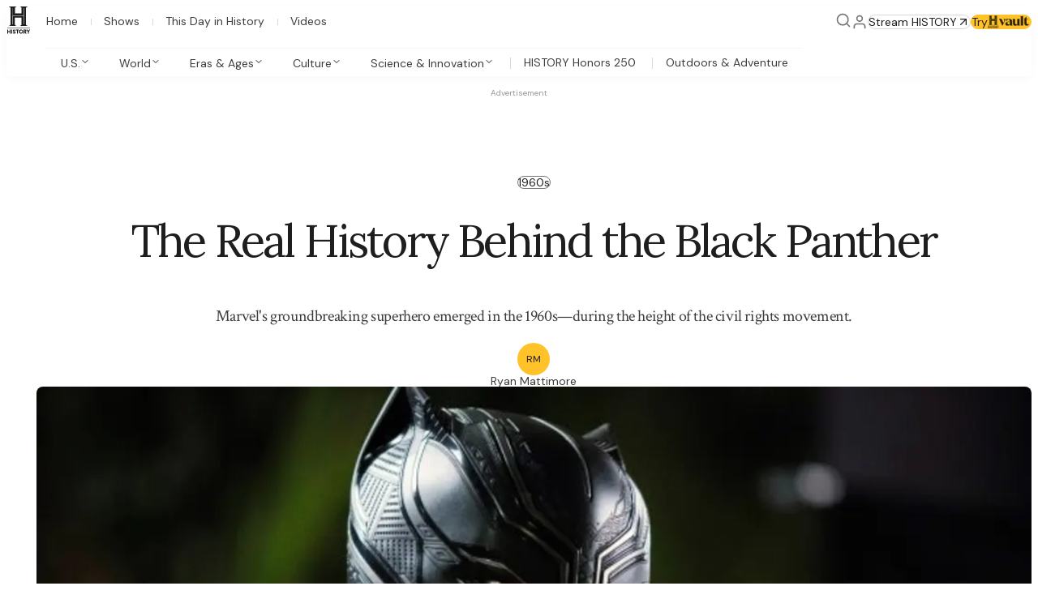

--- FILE ---
content_type: application/javascript; charset=utf-8
request_url: https://www.history.com/_next/static/chunks/app/layout-77e214eef3b94f18.js?dpl=dpl_8MZGqZT82LKRm2NAZnV25zuJjE6k
body_size: 1884
content:
try{let e="undefined"!=typeof window?window:"undefined"!=typeof global?global:"undefined"!=typeof globalThis?globalThis:"undefined"!=typeof self?self:{},t=(new e.Error).stack;t&&(e._sentryDebugIds=e._sentryDebugIds||{},e._sentryDebugIds[t]="2472b1c9-168f-4cda-aa7e-d657480e41fd",e._sentryDebugIdIdentifier="sentry-dbid-2472b1c9-168f-4cda-aa7e-d657480e41fd")}catch(e){}(self.webpackChunk_N_E=self.webpackChunk_N_E||[]).push([[7177],{24336:(e,t,n)=>{"use strict";n.d(t,{TermsOfUse:()=>j});var s=n(54631),r=n(68071),o=n(19399),i=n(77290),d=n(70618),a=n(29554),l=n(49260),c=n(47067),m=n(36743),f=n(48856),h=n(13903),u=n(38948),b=n(93950),y=n(35444),v=n(41508);let p={renderNode:{[u.BLOCKS.HEADING_2]:(e,t)=>(0,s.jsx)(b.H2,{className:v.fontFamily,children:t}),[u.BLOCKS.PARAGRAPH]:(e,t)=>(0,s.jsx)(b.EY,{variant:"inlineBodyBig",className:v.fontFamily,children:t}),[u.INLINES.HYPERLINK]:(e,t)=>(0,s.jsx)(y.ib,{href:e.data.uri,target:"_blank",rel:"noopener noreferrer",children:t})}};n(27247),n(80644),n(26432),n(76879),n(93289),n(7792);var x="p11s5o3 g1fwxfki g1fwxfkm g1fwxfzt",g="p11s5o8";function P(e){let{children:t,mode:n="dark",background:r="secondary"}=e;return(0,s.jsx)(d.a,{mode:n,background:r,padding:["20","40"],paddingLeft:["20","40","64"],paddingBottom:["40","32"],paddingTop:"32",className:"p11s5o0","data-sentry-element":"Box","data-sentry-component":"FloatingContainer","data-sentry-source-file":"terms-of-use.tsx",children:t})}function w(e){let{onAccept:t}=e,n=(0,h.useRef)(null);return(0,h.useEffect)(()=>(document.body.style.overflow="hidden",()=>{document.body.style.overflow=""}),[]),(0,h.useEffect)(()=>{let e=n.current;if(!e)return;let t=t=>{if("Tab"!==t.key)return;let n=Array.from(e.querySelectorAll('button:not([disabled]), [href], input:not([disabled]), select:not([disabled]), textarea:not([disabled]), [tabindex]:not([tabindex="-1"])'));if(0===n.length)return;let s=n[0],r=n[n.length-1],o=document.activeElement;if(s&&r){if(t.shiftKey&&o===s){t.preventDefault(),r.focus();return}if(!t.shiftKey&&o===r){t.preventDefault(),s.focus();return}e.contains(o)||(t.preventDefault(),s.focus())}};return document.addEventListener("keydown",t),()=>{document.removeEventListener("keydown",t)}},[]),(0,s.jsxs)(s.Fragment,{children:[(0,s.jsx)("div",{className:"p11s5o4"}),(0,s.jsx)("div",{className:"p11s5o5",ref:n,children:(0,s.jsx)(d.a,{mode:"light",padding:["20","40"],paddingLeft:["20","40"],paddingBottom:["40","32"],paddingTop:"32","data-sentry-element":"Box","data-sentry-source-file":"terms-of-use.tsx",children:(0,s.jsxs)(d.a,{className:(0,f.A)(c.theme.historyTheme,v.fontFamily),justifyContent:"spaceBetween",display:"flex",flexDirection:"column",rowGap:"24",textAlign:"center","data-sentry-element":"Box","data-sentry-source-file":"terms-of-use.tsx",children:[(0,s.jsxs)(l.B,{space:"4","data-sentry-element":"Stack","data-sentry-source-file":"terms-of-use.tsx",children:[(0,s.jsx)("h2",{className:"p11s5o6",children:"Legal Terms and Privacy"}),(0,s.jsxs)("p",{className:"p11s5o7",children:['By clicking "Accept & Close", you have read and agree to our'," ",(0,s.jsx)("button",{type:"button",onClick:()=>window.open("http://www.aegm.com/consumer-terms-of-use","_blank"),className:g,children:"Terms of Use"})," ","and agree to the collection and use of your information by cookies and similar technologies, as set forth in our"," ",(0,s.jsx)("button",{type:"button",onClick:()=>window.open("http://www.aegm.com/consumer-privacy-policy","_blank"),className:g,children:"Privacy Policy"}),"."]})]}),(0,s.jsx)("div",{className:"p11s5o9",children:(0,s.jsx)(a.$,{className:x,variant:"primary",type:"button",onClick:t,icon:(0,s.jsx)(m.bm,{}),iconSide:"right","data-sentry-element":"Button","data-sentry-source-file":"terms-of-use.tsx",children:"Accept & Close"})})]})})})]})}let j=e=>{let{text:t,renderOptions:n}=e,{accepted:u,accept:b}=(0,i.iM)(),[y,v]=(0,h.useState)(null);return((0,h.useEffect)(()=>{v((0,i.Al)())},[]),void 0===u||!0===u||null===y)?null:y?(0,s.jsx)(w,{onAccept:b}):(window.htevents=i.i8,(0,s.jsx)(o.r8,{writeKey:"8302950650b26ec9eb32e2450c3dfe5b7d599e6a89fa73621c68b7ad1709daf5","data-sentry-element":"ConsentManagerBuilder","data-sentry-component":"TermsOfUse","data-sentry-source-file":"terms-of-use.tsx",children:e=>{let{saveConsent:o}=e;return(0,s.jsx)(d.a,{className:"p11s5oa",mode:"dark",children:(0,s.jsx)(P,{children:(0,s.jsxs)(d.a,{className:(0,f.A)("p11s5o1",c.theme.historyTheme),justifyContent:"spaceBetween",display:"flex",flexDirection:["column","row"],rowGap:["64","none"],children:[(0,s.jsx)(l.B,{space:"4",children:(0,r.i)(t.json,n||p)}),(0,s.jsx)(a.$,{className:x,variant:"secondary",type:"button",onClick:()=>{o(!0),b()},icon:(0,s.jsx)(m.bm,{}),iconSide:"right",children:"Accept & Close"})]})})})}}))}},32738:(e,t,n)=>{"use strict";n.d(t,{default:()=>o});var s=n(54631),r=n(15959);let o=()=>(0,s.jsx)(r.default,{src:"https://www.lightboxcdn.com/vendor/f9387d70-edfd-4fba-80d9-f393a08864dc/lightbox_inline.js",strategy:"afterInteractive",async:!0,"data-sentry-element":"Script","data-sentry-component":"DigiohLoader","data-sentry-source-file":"digioh-loader.tsx"})},37034:(e,t,n)=>{Promise.resolve().then(n.bind(n,32738)),Promise.resolve().then(n.t.bind(n,27247,23)),Promise.resolve().then(n.t.bind(n,80644,23)),Promise.resolve().then(n.t.bind(n,83844,23)),Promise.resolve().then(n.t.bind(n,49860,23)),Promise.resolve().then(n.t.bind(n,22815,23)),Promise.resolve().then(n.t.bind(n,76879,23)),Promise.resolve().then(n.t.bind(n,93289,23)),Promise.resolve().then(n.t.bind(n,4657,23)),Promise.resolve().then(n.t.bind(n,98641,23)),Promise.resolve().then(n.t.bind(n,84536,23)),Promise.resolve().then(n.t.bind(n,80072,23)),Promise.resolve().then(n.t.bind(n,66374,23)),Promise.resolve().then(n.t.bind(n,62833,23)),Promise.resolve().then(n.t.bind(n,88992,23)),Promise.resolve().then(n.t.bind(n,47411,23)),Promise.resolve().then(n.t.bind(n,4181,23)),Promise.resolve().then(n.bind(n,224)),Promise.resolve().then(n.bind(n,41508)),Promise.resolve().then(n.bind(n,24336)),Promise.resolve().then(n.bind(n,15737)),Promise.resolve().then(n.bind(n,46179)),Promise.resolve().then(n.bind(n,86508)),Promise.resolve().then(n.bind(n,75723)),Promise.resolve().then(n.bind(n,86905)),Promise.resolve().then(n.bind(n,80766)),Promise.resolve().then(n.bind(n,44035)),Promise.resolve().then(n.bind(n,56705)),Promise.resolve().then(n.bind(n,59378)),Promise.resolve().then(n.bind(n,74226)),Promise.resolve().then(n.bind(n,30233)),Promise.resolve().then(n.bind(n,62729)),Promise.resolve().then(n.bind(n,47067)),Promise.resolve().then(n.bind(n,26735)),Promise.resolve().then(n.bind(n,82849)),Promise.resolve().then(n.bind(n,73849)),Promise.resolve().then(n.bind(n,79566))},41508:(e,t,n)=>{"use strict";n.r(t),n.d(t,{fontFamily:()=>s}),n(27247),n(80644),n(26432),n(66374);var s="_1jfw5as0"}},e=>{e.O(0,[2950,3322,1256,1187,2368,9844,2372,1034,8704,5451,469,3574,2316,2159,3186,7358],()=>e(e.s=37034)),_N_E=e.O()}]);

--- FILE ---
content_type: application/javascript; charset=utf-8
request_url: https://www.history.com/_next/static/chunks/2316-8fc021a85aebfe75.js?dpl=dpl_8MZGqZT82LKRm2NAZnV25zuJjE6k
body_size: 8313
content:
try{let e="undefined"!=typeof window?window:"undefined"!=typeof global?global:"undefined"!=typeof globalThis?globalThis:"undefined"!=typeof self?self:{},t=(new e.Error).stack;t&&(e._sentryDebugIds=e._sentryDebugIds||{},e._sentryDebugIds[t]="4a519b0e-b8f8-4bdd-8c06-cc5d8330a225",e._sentryDebugIdIdentifier="sentry-dbid-4a519b0e-b8f8-4bdd-8c06-cc5d8330a225")}catch(e){}"use strict";(self.webpackChunk_N_E=self.webpackChunk_N_E||[]).push([[2316],{8105:(e,t,r)=>{r.d(t,{i:()=>n.useTermsOfUseContext}),r(86905);var n=r(80766)},14740:(e,t,r)=>{r.d(t,{Oq:()=>c,FG:()=>n,i8:()=>l,bR:()=>o});var n={};r.r(n),r.d(n,{_:()=>d,S:()=>u});var a=r(7152);let i="8302950650b26ec9eb32e2450c3dfe5b7d599e6a89fa73621c68b7ad1709daf5",o=""!==i,s={IDENTIFY:"identify"},l=a.G.load({writeKey:i},{apiHost:"us-east-1.hightouch-events.com",user:{sessions:{autoTrack:!0,timeout:18e5}}});l.addSourceMiddleware(e=>{var t;let{payload:r,next:n}=e,a=null==(t=r.obj.context)?void 0:t.sessionId,i=r.obj.type;if(a){if(i===s.IDENTIFY)return void n(r);r.obj.properties={...r.obj.properties,session_id:a}}n(r)});let c={newsletterSignedUp:"Newsletter Signed Up",videoPlaybackStarted:"Video Playback Started",videoPlaybackCompleted:"Video Playback Completed",videoAdStarted:"Video Ad Started",videoAdCompleted:"Video Ad Completed",videoPlaybackExited:"Video Playback Exited",videoAdPlaying:"Video Ad Playing",videoContentPlaying:"Video Content Playing",videoContentStarted:"Video Content Started",videoContentCompleted:"Video Content Completed",scrollDepthReached:"Scroll Depth Reached",sessionStarted:"Session Started",searchResultClicked:"Search Result Clicked",searchTermQueried:"Search Term Queried"},d={subscribed:"subscribed",unsubscribed:"unsubscribed"},u={pressedEnter:"pressed_enter",suggestionClick:"suggestion_click",pressedButton:"pressed_button",searchExit:"search_exit",suggestionEntered:"suggestion_entered"}},15737:(e,t,r)=>{r.d(t,{AdobeTracking:()=>l});var n=r(54631),a=r(22505),i=r(15959),o=r(13903),s=r(81618);function l(e){let[t,r]=(0,o.useState)(!1),[a,s]=(0,o.useState)(!1),l="aetnavodglobal";return((0,o.useEffect)(()=>{var r,n;if(!t||!a)return;let i="smetrics.aetn.com",o=null==(r=window.Visitor)?void 0:r.getInstance("08AC467352782D0D0A490D45@AdobeOrg",{trackingServer:i});if(window.AppMeasurement){let e=new window.AppMeasurement(l);e.visitor=o,e.trackingServer=i,e.account=l,e.ssl=!0,e.charSet="UTF-8",window.appMeasurement=e}o&&(o.trackingServer=i,o.setCustomerIDs({userId:{id:"sample-dpid"},puuid:{id:"sample-dpuuid"}})),function(e){let{brand:t,page:r,isHomePage:n,isNotFound:a}=e;if(!window.s_gi)return;let i=window.s_gi("aetnavodglobal"),o=new URL(window.location.href),s=o.pathname;i.contextData=d(t,o.href,s,r,n,a),i.ssl=!0,i.t()}(e.event),null==(n=e.onReady)||n.call(e)},[t,a]),a)?null:(0,n.jsxs)(n.Fragment,{children:[(0,n.jsx)(i.default,{src:"/vendor/adobe/VisitorAPI.js",id:"visitorAPI",onReady:()=>r(!0),"data-sentry-element":"Script","data-sentry-source-file":"adobe.tsx"}),(0,n.jsx)(i.default,{src:"/vendor/adobe/AppMeasurement.js",id:"adobeAnalytics",onReady:()=>s(!0),"data-sentry-element":"Script","data-sentry-source-file":"adobe.tsx"})]})}let c={aetv:{platformBrand:"Web:A&E",ampPage:"NonAMP:AETV",brandPrefix:"AETV"},history:{platformBrand:"Web:HistoryEditorial",ampPage:"NonAMP:History",brandPrefix:"HIS"}},d=(e,t,r,n,i,o)=>{var l;let d=c[e],u="desktop"===("mobile"===(l=new s.O().getResult().device.type)?l:"desktop")?"Desktop Web":"Mobile Web",p={appID:u,platformBrand:d.platformBrand,deviceId:u,rawURL:t,...function(e){let t=e.split("/");return""===t[0]&&t.shift(),t.reduce((e,t,r)=>(e["pageLevel".concat(r+1)]=t,e),{})}(r),ampPage:d.ampPage,brandPrefix:d.brandPrefix,siteType:"Article",gigyaId:a.A.get("AETN-ssoGigyaId")?a.A.get("AETN-ssoGigyaId"):"none",optPrivacyString:a.A.get("AETN-optPrivacyString")?a.A.get("AETN-optPrivacyString"):"none",ssoSignInStatus:a.A.get("AETN-ssoGigyaId")?"1":"0",pageNotFound404:o?"True":"False"};return n&&(p.pageTitle=n.title,p.pageHasVideo=n.hasVideo?"True":"False",p.articleDate=n.articlePublishedDate||""),i&&(p.pageName="Home",p.screenLevelOne="Home",p.siteType="Marketing",p.tveProviderName="none",p.isTveAuthenticated="0"),p}},23057:(e,t,r)=>{r.d(t,{o:()=>n});function n(){return"history"}},33874:(e,t,r)=>{r.d(t,{$N:()=>a.$N,F6:()=>a.F6,Hj:()=>i.H,Mr:()=>n.useTrackingContext,eY:()=>a.eY,x3:()=>a.x3});var n=r(44035),a=r(75454),i=r(87346)},41205:(e,t,r)=>{r.d(t,{v:()=>o});var n=r(49061),a=r(14740),i=r(33874);async function o(e){let{email:t,listId:r,onError:o}=e;if(a.bR)try{let{deviceType:e}=(0,i.Hj)(),o=(0,i.F6)(),s=(0,n.rO)(),l=(0,n.fU)(),c=(0,n.zz)(),d=!!(0,n.Ax)()||!!t;await a.i8.identify(o||void 0,{email:s,newsletter_email:t,newsletter_status:d?a.FG._.subscribed:a.FG._.unsubscribed,adobe_analytics_id:l,opt_privacy_string:c}),await a.i8.track(a.Oq.newsletterSignedUp,{brand:"HISTORY",device_type:e,platform:"Web",newsletter_type:r,signup_method:"manual",location_on_page:"Newsletter Signup",vertical_section_position:1,newsletter_email:t,site_type:"Editorial",form_type_name:"Newsletter Signup",form_type_id:"NewsletterSignup",is_server_side:!1,adobe_analytics_id:l})}catch(e){o(e)}}},44035:(e,t,r)=>{r.d(t,{TrackingProvider:()=>h,useTrackingContext:()=>w});var n=r(54631),a=r(77290),i=r(61202),o=r(13903),s=r(82937),l=r(7443),c=r(43436),d=r(46179),u=r(23057),p=r(49061),b=r(75723),g=r(8105),m=r(87346);function v(e){let{pageTypeId:t,pageTypeName:r,videoPlayerCount:n,contentTopic:i,contentSubtopics:s,keywords:l,contentId:c,contentTitle:d,pagePublishedDate:b,lastUpdatedDate:g,authorNames:v}=e,f=(0,o.useRef)(0);return(0,o.useEffect)(()=>{let e=(0,u.o)(),o=(0,p.fU)(),y=(0,p.zz)();function _(){var u;let p=Math.min(1,(window.innerHeight+window.pageYOffset)/document.body.offsetHeight),_=null!=(u=[1,.75,.5,.25].find(e=>p>=e))?u:0,{deviceType:h}=(0,m.H)();_>f.current&&(f.current=_,a.bR&&a.i8.track(a.Oq.scrollDepthReached,{scroll_depth_pct:100*_,page_type_id:t,video_player_count:n,brand:null==e?void 0:e.toUpperCase(),site_type:"Editorial",platform:"Web",content_topic:i,content_subtopic:null!=s?s:[],content_type:t,opt_privacy_string:y,page_type_name:r,is_server_side:!1,adobe_analytics_id:o,keywords:null!=l?l:[],device_type:h,page_published_date:null!=b?b:"",last_updated_date:null!=g?g:"",author_names:null!=v?v:[],content_id:null!=c?c:"",content_title:null!=d?d:""}))}return window.addEventListener("scroll",_),()=>{window.removeEventListener("scroll",_)}},[t,r,n,i,s,l,c,d,b,g,v]),null}var f=r(75454);let y=(0,o.createContext)(void 0);function _(e){let{contentTopic:t,contentSubtopics:r,pagePublishedDate:n,lastUpdatedDate:s,authorNames:l,pageTypeId:c,pageTypeName:d,videoPlayerCount:g,contentId:v,contentTitle:y}=e,_=(0,u.o)(),h=(0,i.usePathname)(),x=(0,i.useSearchParams)(),j=(0,b.useReferrerContext)(),S=(0,o.useRef)(void 0),{adobeReady:z}=w(),k=(0,o.useCallback)(async()=>{let e=(0,f.F6)(),i=(0,p.zz)();if(z){let o="".concat(h,"?").concat(x),u=S.current!==o&&(null==j?void 0:j.currentUrl)===o;u&&(S.current=o);let b=(await a.i8.user()).id(),f=(0,p.fU)(),w=(0,p.rO)(),z=(0,p.Ax)();e&&b!==e&&await a.i8.identify(e||void 0,{email:w,newsletter_email:z||"",newsletter_status:z?a.FG._.subscribed:a.FG._.unsubscribed,adobe_analytics_id:f,opt_privacy_string:i}),!e&&b&&await a.i8.reset();{let t="htevents_sessionStarted";if("1"!==window.sessionStorage.getItem(t)){window.sessionStorage.setItem(t,"1"),await a.i8.identify(e||void 0,{email:w,newsletter_email:z||"",newsletter_status:z?a.FG._.subscribed:a.FG._.unsubscribed,adobe_analytics_id:f,opt_privacy_string:i});let{deviceType:r}=(0,m.H)(),n=new Date().toISOString();await a.i8.track(a.Oq.sessionStarted,{brand:_.toUpperCase(),site_type:"Editorial",platform:"Web",device_type:r,adobe_analytics_id:f,opt_privacy_string:i,screen_width:window.innerWidth,screen_height:window.innerHeight,sessionStarted_at:n})}}u&&await a.i8.page(void 0,void 0,{brand:_.toUpperCase(),site_type:"Editorial",platform:"Web",content_topic:t?[t]:[],content_subtopic:r,page_published_date:n,last_updated_date:s,author_names:l,page_type_id:c,is_landing:j.isFirstPageView,video_player_count:g,content_type:c,content_id:v,content_title:y,opt_privacy_string:i,adobe_analytics_id:f,page_type_name:d})}},[j,h,x,t,r,n,s,l,c,d,g,_,v,y,z]);return(0,o.useEffect)(()=>{k()},[k]),null}function h(e){let{isHomePage:t,isNotFound:r,pageName:a,pageTypeId:i,pageTypeName:p,videoPlayerCount:b,contentTopic:m,contentSubtopics:h,contentId:w,contentTitle:x,keywords:j,pagePublishedDate:S,lastUpdatedDate:z,authorNames:k,articlePublishedDate:A,children:T}=e,C=(0,u.o)(),{accepted:P}=(0,g.i)(),[E,I]=(0,o.useState)(!1),[N,R]=(0,o.useState)(!1),[D,O]=(0,o.useState)(null);if((0,o.useEffect)(()=>{I((0,d.isCaliforniaUser)())},[]),(0,o.useEffect)(()=>{P&&O((0,f.F6)())},[P]),!P&&E)return T;(0,o.useEffect)(()=>{l.Ts("825aaa254bd34445d8b74555330af317",void 0,{autocapture:!0}),l.WQ((0,c.I)())},[]);let U=function(e,t,r){if(e)return{title:e,articlePublishedDate:r,hasVideo:Number(t)>0}}(a,b,A);return(0,n.jsxs)(y,{value:{brand:C,pageName:a,pageTypeId:i,pageTypeName:p,userId:D,adobeReady:N},"data-sentry-element":"TrackingContext","data-sentry-component":"TrackingProvider","data-sentry-source-file":"tracking.tsx",children:[T,(0,n.jsx)(o.Suspense,{"data-sentry-element":"Suspense","data-sentry-source-file":"tracking.tsx",children:(0,n.jsx)(_,{...e,"data-sentry-element":"InnerTrackingProvider","data-sentry-source-file":"tracking.tsx"})}),(0,n.jsx)(s.p,{event:{page:U,isHomePage:t,isNotFound:r,brand:C},onReady:()=>{R(!0)},"data-sentry-element":"AdobeTracking","data-sentry-source-file":"tracking.tsx"}),(0,n.jsx)(v,{pageTypeId:i,pageTypeName:p,videoPlayerCount:b,contentTopic:m?[m]:[],contentSubtopics:h,contentId:w,contentTitle:x,keywords:j,pagePublishedDate:S,lastUpdatedDate:z,authorNames:k,"data-sentry-element":"ScrollDepthTracking","data-sentry-source-file":"tracking.tsx"})]})}function w(){let e=(0,o.useContext)(y);return e||{brand:null,pageName:null,pageTypeId:null,pageTypeName:null,userId:null,contentId:null,contentTitle:null,adobeReady:!1}}},46179:(e,t,r)=>{r.r(t),r.d(t,{isCaliforniaUser:()=>i,setCaliforniaUser:()=>o});var n=r(22505);let a="AETN-State-Code";function i(){return"CA"===n.A.get(a)}function o(e){n.A.set(a,e.toString(),{expires:365,path:"/",secure:!0,sameSite:"lax"})}},47067:(e,t,r)=>{r.r(t),r.d(t,{media:()=>n,selectors:()=>a,theme:()=>i,tokens:()=>o,vars:()=>s}),r(27247),r(80644),r(26432);var n={tablet:"screen and (min-width: 834px)",desktop:"screen and (min-width: 1280px)",print:"print",reducedMotion:"(prefers-reduced-motion)"},a={crime:"._1jnz0oc1v &",history:"._1jnz0oc1u &",aetv:"._1jnz0oc1w &"},i={vars:s,historyTheme:"_1jnz0oc1u",crimeTheme:"_1jnz0oc1v",aetvTheme:"_1jnz0oc1w",helpers:{focusable:"_1jnz0oc1y",centered:"_1jnz0oc1z",visuallyHidden:"_1jnz0oc20",overlay:"_1jnz0oc1x"}},o={color:{highlight:null,paleColor:null},gradients:{dark:null,darkPromo:null,light:null,showsCarousel:null,crimeLabelOverlay:null},font:{heading:{family:null,weight:null,width:null,tracking:null,underlineOffset:null,size:{h1xl:{m:null,t:null,d:null},h1:{m:null,t:null,d:null},h2:{m:null,t:null,d:null},h3:{m:null,t:null,d:null},h4:{m:null,t:null,d:null}},lineHeight:null},paragraph:{size:{m:null,t:null,d:null},lineHeight:null,letterSpacing:{m:null,d:null}},description:{small:{width:null,size:{m:null,t:null,d:null},lineHeights:{m:null,t:null},letterSpacing:{m:null,t:null}},big:{width:null,size:{m:null,t:null,d:null},lineHeights:{m:null,t:null},letterSpacing:{m:null,t:null}}},label:{family:null},block:{family:null},editorialHeading:{family:null,weight:null}},borderRadius:{none:null,xs:null,s:null,m:null,l:null,xl:null},textAlignment:null,promoBanner:{rotateValue:null,backgroundDark:null,backgroundDarkTablet:null,backgroundLight:null,backgroundLightTablet:null}},s={color:{highlight:"var(--_1jnz0oc0)",paleColor:"var(--_1jnz0oc1)"},gradients:{dark:"var(--_1jnz0oc2)",darkPromo:"var(--_1jnz0oc3)",light:"var(--_1jnz0oc4)",showsCarousel:"var(--_1jnz0oc5)",crimeLabelOverlay:"var(--_1jnz0oc6)"},font:{heading:{family:"var(--_1jnz0oc7)",weight:"var(--_1jnz0oc8)",width:"var(--_1jnz0oc9)",tracking:"var(--_1jnz0oca)",underlineOffset:"var(--_1jnz0ocb)",size:{h1xl:{m:"var(--_1jnz0occ)",t:"var(--_1jnz0ocd)",d:"var(--_1jnz0oce)"},h1:{m:"var(--_1jnz0ocf)",t:"var(--_1jnz0ocg)",d:"var(--_1jnz0och)"},h2:{m:"var(--_1jnz0oci)",t:"var(--_1jnz0ocj)",d:"var(--_1jnz0ock)"},h3:{m:"var(--_1jnz0ocl)",t:"var(--_1jnz0ocm)",d:"var(--_1jnz0ocn)"},h4:{m:"var(--_1jnz0oco)",t:"var(--_1jnz0ocp)",d:"var(--_1jnz0ocq)"}},lineHeight:"var(--_1jnz0ocr)"},paragraph:{size:{m:"var(--_1jnz0ocs)",t:"var(--_1jnz0oct)",d:"var(--_1jnz0ocu)"},lineHeight:"var(--_1jnz0ocv)",letterSpacing:{m:"var(--_1jnz0ocw)",d:"var(--_1jnz0ocx)"}},description:{small:{width:"var(--_1jnz0ocy)",size:{m:"var(--_1jnz0ocz)",t:"var(--_1jnz0oc10)",d:"var(--_1jnz0oc11)"},lineHeights:{m:"var(--_1jnz0oc12)",t:"var(--_1jnz0oc13)"},letterSpacing:{m:"var(--_1jnz0oc14)",t:"var(--_1jnz0oc15)"}},big:{width:"var(--_1jnz0oc16)",size:{m:"var(--_1jnz0oc17)",t:"var(--_1jnz0oc18)",d:"var(--_1jnz0oc19)"},lineHeights:{m:"var(--_1jnz0oc1a)",t:"var(--_1jnz0oc1b)"},letterSpacing:{m:"var(--_1jnz0oc1c)",t:"var(--_1jnz0oc1d)"}}},label:{family:"var(--_1jnz0oc1e)"},block:{family:"var(--_1jnz0oc1f)"},editorialHeading:{family:"var(--_1jnz0oc1g)",weight:"var(--_1jnz0oc1h)"}},borderRadius:{none:"var(--_1jnz0oc1i)",xs:"var(--_1jnz0oc1j)",s:"var(--_1jnz0oc1k)",m:"var(--_1jnz0oc1l)",l:"var(--_1jnz0oc1m)",xl:"var(--_1jnz0oc1n)"},textAlignment:"var(--_1jnz0oc1o)",promoBanner:{rotateValue:"var(--_1jnz0oc1p)",backgroundDark:"var(--_1jnz0oc1q)",backgroundDarkTablet:"var(--_1jnz0oc1r)",backgroundLight:"var(--_1jnz0oc1s)",backgroundLightTablet:"var(--_1jnz0oc1t)"}}},49061:(e,t,r)=>{r.d(t,{Ax:()=>i,fU:()=>a,rO:()=>s,zz:()=>o});var n=r(22505);function a(){var e,t,r;return(null==(r=n.A.get("AMCV_08AC467352782D0D0A490D45@AdobeOrg"))||null==(t=r.split("MCMID|"))||null==(e=t.pop())?void 0:e.split("|")[0])||""}function i(){return n.A.get("iterableEndUserId")}function o(){return n.A.get("AETN-optPrivacyString")}function s(){return n.A.get("AETN-ssoUserEmail")}},56705:(e,t,r)=>{r.r(t),r.d(t,{TrackingScripts:()=>S});var n=r(54631),a=r(36420),i=r(13903);let o=["googlebot/","bot","Googlebot-Mobile","Googlebot-Image","Google favicon","Mediapartners-Google","bingbot","slurp","java","wget","curl","Commons-HttpClient","Python-urllib","libwww","httpunit","nutch","phpcrawl","msnbot","jyxobot","FAST-WebCrawler","FAST Enterprise Crawler","biglotron","teoma","convera","seekbot","gigablast","exabot","ngbot","ia_archiver","GingerCrawler","webmon ","httrack","webcrawler","grub.org","UsineNouvelleCrawler","antibot","netresearchserver","speedy","fluffy","bibnum.bnf","findlink","msrbot","panscient","yacybot","AISearchBot","IOI","ips-agent","tagoobot","MJ12bot","dotbot","woriobot","yanga","buzzbot","mlbot","yandexbot","purebot","Linguee Bot","Voyager","CyberPatrol","voilabot","baiduspider","citeseerxbot","spbot","twengabot","postrank","turnitinbot","scribdbot","page2rss","sitebot","linkdex","Adidxbot","blekkobot","ezooms","dotbot","Mail.RU_Bot","discobot","heritrix","findthatfile","europarchive.org","NerdByNature.Bot","sistrix crawler","ahrefsbot","Aboundex","domaincrawler","wbsearchbot","summify","ccbot","edisterbot","seznambot","ec2linkfinder","gslfbot","aihitbot","intelium_bot","facebookexternalhit","yeti","RetrevoPageAnalyzer","lb-spider","sogou","lssbot","careerbot","wotbox","wocbot","ichiro","DuckDuckBot","lssrocketcrawler","drupact","webcompanycrawler","acoonbot","openindexspider","gnam gnam spider","web-archive-net.com.bot","backlinkcrawler","coccoc","integromedb","content crawler spider","toplistbot","seokicks-robot","it2media-domain-crawler","ip-web-crawler.com","siteexplorer.info","elisabot","proximic","changedetection","blexbot","arabot","WeSEE:Search","niki-bot","CrystalSemanticsBot","rogerbot","360Spider","psbot","InterfaxScanBot","Lipperhey SEO Service","CC Metadata Scaper","g00g1e.net","GrapeshotCrawler","urlappendbot","brainobot","fr-crawler","binlar","SimpleCrawler","Livelapbot","Twitterbot","cXensebot","smtbot","bnf.fr_bot","A6-Indexer","ADmantX","Facebot","Twitterbot","OrangeBot","memorybot","AdvBot","MegaIndex","SemanticScholarBot","ltx71","nerdybot","xovibot","BUbiNG","Qwantify","archive.org_bot","Applebot","TweetmemeBot","crawler4j","findxbot","SemrushBot","yoozBot","lipperhey","y!j-asr","Domain Re-Animator Bot","AddThis"];function s(e){let{brand:t="history"}=e,r=(0,i.useRef)(!1);return(0,i.useEffect)(()=>{var e;r.current||(r.current=!0,a.L.init({applicationId:"c70b3d8a-9a0e-4a68-94d8-21aba2055443",clientToken:"pubc34e82f5787fe3fbba7314203f39088a",site:"datadoghq.com",service:"".concat("prod","-").concat("aetv"===t?"".concat(t,"-"):"","editorial-activate-service"),env:"prod",sessionSampleRate:100*!o.includes(null==(e=window.navigator)?void 0:e.userAgent),sessionReplaySampleRate:0,defaultPrivacyLevel:"mask-user-input",trackResources:!0,trackLongTasks:!0}))},[t]),null}var l=r(76994),c=r(99365),d=r(46179),u=r(15959);function p(){return(0,n.jsx)(u.default,{type:"text/javascript",src:"//script.crazyegg.com/pages/scripts/0013/1464.js",async:!0,"data-sentry-element":"Script","data-sentry-component":"CrazyEgg","data-sentry-source-file":"crazy-egg.tsx"})}var b=r(23057);function g(){let{isEnabled:e}={isEnabled:!0};if(e)return(0,n.jsx)(u.default,{src:"https://launchpad-wrapper.privacymanager.io/3c9285c9-4ccc-4726-9363-b155eb8d3413/launchpad-liveramp.js",strategy:"afterInteractive",async:!0,"data-sentry-element":"Script","data-sentry-component":"Liveramp","data-sentry-source-file":"liveramp.tsx"})}let m=()=>(0,n.jsx)(u.default,{id:"parsely-cfg",strategy:"lazyOnload",src:"https://cdn.parsely.com/keys/".concat("history.com","/p.js"),"data-sentry-element":"Script","data-sentry-component":"Parsely","data-sentry-source-file":"parsely.tsx"});var v=r(96806),f=r.n(v),y=r(34018),_=r.n(y),h=r(22505);let w=f()(_());function x(e){let{brand:t}=e,r="https://www.".concat(t,".com");return(0,n.jsx)(n.Fragment,{children:(0,n.jsx)(w,{campaignEnv:"prod",propertyId:Number.parseFloat("35320"),gppEnabled:!0,propertyHref:r,onReady:e=>{e&&h.A.set("AETN-optPrivacyString",e)},theme:"dark","data-sentry-element":"EnhancedSourcepointBanner","data-sentry-source-file":"sourcepoint.tsx"})})}var j=r(8105);function S(){let{accepted:e}=(0,j.i)(),[t,r]=(0,i.useState)(!1),[a,o]=(0,i.useState)(!1);if((0,i.useEffect)(()=>{o(!0),r((0,d.isCaliforniaUser)())},[]),!a||!e&&t)return null;let u=(0,b.o)(),v="GTM-M74G5FQR";return(0,n.jsxs)(n.Fragment,{children:[(0,n.jsx)(c.bE,{"data-sentry-element":"InitializeAds","data-sentry-source-file":"tracking-scripts.tsx"}),(0,n.jsx)(p,{"data-sentry-element":"CrazyEgg","data-sentry-source-file":"tracking-scripts.tsx"}),(0,n.jsx)(s,{brand:u,"data-sentry-element":"DatadogInit","data-sentry-source-file":"tracking-scripts.tsx"}),(0,n.jsx)(i.Suspense,{"data-sentry-element":"Suspense","data-sentry-source-file":"tracking-scripts.tsx",children:(0,n.jsx)(m,{"data-sentry-element":"Parsely","data-sentry-source-file":"tracking-scripts.tsx"})}),(0,n.jsx)(x,{brand:u,"data-sentry-element":"Sourcepoint","data-sentry-source-file":"tracking-scripts.tsx"}),(0,n.jsx)(g,{"data-sentry-element":"Liveramp","data-sentry-source-file":"tracking-scripts.tsx"}),v&&(0,n.jsx)(l.GoogleTagManager,{gtmId:v})]})}},59378:(e,t,r)=>{r.r(t),r.d(t,{useCintPixel:()=>a});var n=r(13903);let a=e=>{let{creativeId:t,deviceId:r="Web"}=e;(0,n.useEffect)(()=>{if(!t)return;let e="https://tracker.samplicio.us/tracker/28b1b4d5-d875-4c1b-8679-400e0e5a11a8/pixel.gif?sid=AE&pid=TVE_SOCIAL_2Q25_3Q26&crid=".concat(t,"&device_id=").concat(r,"&gdpr=${GDPR}&gdpr_consent=${GDPR_CONSENT_508}&gdpr_pd=${GDPR_PD}&cachebuster=").concat(Date.now());new Image().src=e},[t,r])}},75454:(e,t,r)=>{r.d(t,{$N:()=>c,F6:()=>o,eY:()=>l,x3:()=>s});var n=r(22505);function a(e){let t=e.match(/^(\w+)\s/),r=e.match(/uid=([^;]+)/),n=e.match(/signature_timestamp=([^;]+)/),a=e.match(/signature=([^;]+)/);if(t&&r&&n&&a){var i,o,s,l;return{service:null!=(i=t[1])?i:"",uid:null!=(o=r[1])?o:"",signature_timestamp:null!=(s=n[1])?s:"",signature:null!=(l=a[1])?l:""}}return null}function i(){return n.A.get("AETN-ssoXSignature")}function o(){let e=i();if(!e)return null;let t=a(e);return t?t.uid:null}function s(){let e=i();if(!e)return null;let t=a(e);return t?!!t.signature:null}function l(){return!!n.A.get("AETN-tveProvider")}function c(){return n.A.get("AETN-tveProvider")||null}},75723:(e,t,r)=>{r.r(t),r.d(t,{ReferrerProvider:()=>l,useReferrerContext:()=>c});var n=r(54631),a=r(61202),i=r(13903);let o=(0,i.createContext)(void 0);function s(e){let{setReferrer:t}=e,r=(0,a.usePathname)(),n=(0,a.useSearchParams)(),o=(0,i.useRef)(void 0),s="".concat(r,"?").concat(n);return(0,i.useEffect)(()=>{o.current!==s&&(t({currentUrl:s,previousUrl:o.current||document.referrer,isFirstPageView:void 0===o.current}),o.current=s)},[s,t]),null}function l(e){let{children:t}=e,[r,a]=(0,i.useState)(void 0);return(0,n.jsxs)(o.Provider,{value:r,"data-sentry-element":"ReferrerContext.Provider","data-sentry-component":"ReferrerProvider","data-sentry-source-file":"referrer-context.tsx",children:[(0,n.jsx)(i.Suspense,{"data-sentry-element":"Suspense","data-sentry-source-file":"referrer-context.tsx",children:(0,n.jsx)(s,{setReferrer:a,"data-sentry-element":"InnerReferrerProvider","data-sentry-source-file":"referrer-context.tsx"})}),t]})}function c(){return(0,i.useContext)(o)}},77290:(e,t,r)=>{r.d(t,{po:()=>n.p,fU:()=>o.fU,o7:()=>i.o,$N:()=>c.$N,Hj:()=>c.Hj,Oq:()=>u.Oq,FG:()=>u.FG,i8:()=>u.i8,Al:()=>a.isCaliforniaUser,bR:()=>u.bR,eY:()=>c.eY,x3:()=>c.x3,sc:()=>d.useCintPixel,fO:()=>s.useNewsletter,iM:()=>l.i,Mr:()=>c.Mr});var n=r(82937),a=r(46179),i=r(23057),o=r(49061),s=r(86508);r(75723),r(41205);var l=r(8105),c=r(33874);r(56705);var d=r(59378),u=r(14740)},80766:(e,t,r)=>{r.d(t,{b:()=>a,useTermsOfUseContext:()=>i});var n=r(13903);let a=(0,n.createContext)(void 0);function i(){let e=(0,n.useContext)(a);if(!e)throw Error("useTermsOfUseContext must be used within a TermsOfUseProvider");return e}},82937:(e,t,r)=>{r.d(t,{p:()=>n.AdobeTracking});var n=r(15737)},86508:(e,t,r)=>{r.d(t,{useNewsletter:()=>c});var n=r(13903),a=r(41205),i=r(83624);let o=(0,i.createServerReference)("70e90639dd3e93db1da848c32059ef57401a46b212",i.callServer,void 0,i.findSourceMapURL,"subscribe");var s=r(33874);let l={submitted:!1,error:!1};function c(e,t,r){let[i,c]=(0,n.useActionState)((e=>{let{listId:t,dataSource:r,location:n,platform:i,onError:s}=e;return async(e,l)=>{let c=await o(e,{listId:t,dataSource:r,location:n,platform:i},l),d=c.submitted&&!c.error&&!c.message,u=function(e){let t=e.get("email");return"string"==typeof t?t:null}(l);return d&&u&&(0,a.v)({email:u,listId:t,onError:s}),c}})({listId:e,...function(e){var t;let{deviceType:r,platform:n}=(0,s.Hj)(),a="HISTORY";return{dataSource:a?"h_".concat(r,"_").concat(a,"_form"):void 0,location:"/"===(t=e)?"home":t.replaceAll("/",":").substring(1),platform:n}}(t),onError:r}),l),[d,u]=(0,n.useState)(""),p=i.submitted&&!i.error;return{onEmailChange:e=>{u(e.target.value),i.submitted&&i.error&&(0,n.startTransition)(()=>{let e=new FormData;e.set("reset","true"),c(e)})},email:d,state:i,formAction:c,success:p}}},86905:(e,t,r)=>{r.d(t,{TermsOfUseProvider:()=>d});var n=r(54631),a=r(22505),i=r(13903),o=r(80766);let s="10/21/2025",l="AETN-TOU",c="acceptedVersion";function d(e){let{children:t}=e,[r,d]=(0,i.useState)(!0);return(0,i.useEffect)(()=>{let e=a.A.get(l);e?d(JSON.parse(e)[c]===s):d(!1)},[]),(0,n.jsx)(o.b,{value:{accepted:r,accept:()=>{a.A.remove(l),a.A.remove(l,{domain:"www.aetv.com"}),a.A.remove(l,{domain:".aetv.com"}),a.A.remove(l,{domain:"www.history.com"}),a.A.remove(l,{domain:".history.com"}),a.A.set(l,JSON.stringify({acceptedDate:new Date().toISOString(),[c]:s}),{expires:400,domain:"history.com".includes("history.com")?".history.com":".aetv.com"}),d(!0)}},"data-sentry-element":"TermsOfUseContext","data-sentry-component":"TermsOfUseProvider","data-sentry-source-file":"terms-of-use-provider.tsx",children:t})}},87346:(e,t,r)=>{r.d(t,{H:()=>i});var n=r(81618);function a(e){return"mobile"===e?e:"desktop"}function i(e){let t=new n.O(e).getResult(),r=a(t.device.type);return{deviceType:a(t.device.type),platform:"".concat(r,"web")}}}}]);